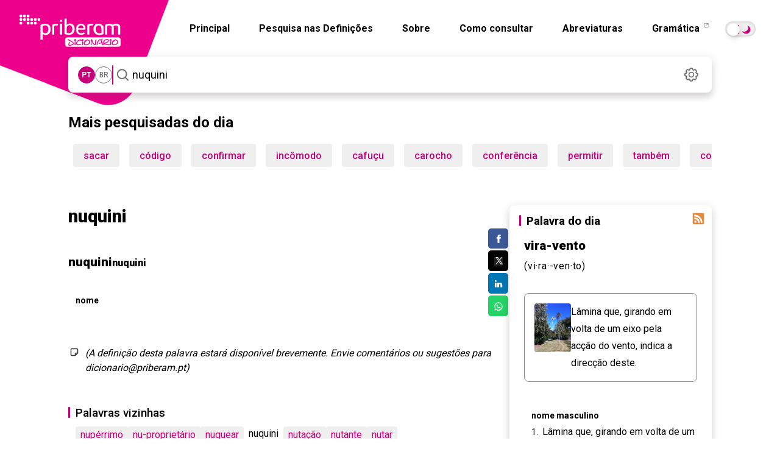

--- FILE ---
content_type: text/html; charset=utf-8
request_url: https://dicionario.priberam.org/async/Relacionadas.aspx?pal=vira-vento&palID=749654
body_size: -47
content:
<div class="pb-relacionadas-results"><div class="pb-relacionadas-words-list"><a href="/bule-bule">bule-bule</a></div></div>